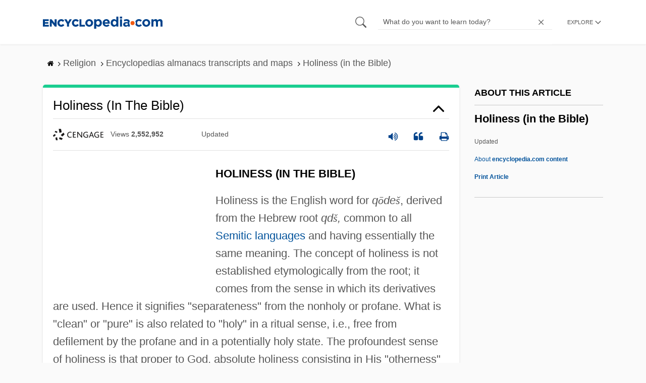

--- FILE ---
content_type: text/html; charset=UTF-8
request_url: https://www.encyclopedia.com/religion/encyclopedias-almanacs-transcripts-and-maps/holiness-bible
body_size: 17402
content:
<!DOCTYPE html><html lang="en" dir="ltr" xmlns:article="http://ogp.me/ns/article#" xmlns:book="http://ogp.me/ns/book#" xmlns:product="http://ogp.me/ns/product#" xmlns:profile="http://ogp.me/ns/profile#" xmlns:video="http://ogp.me/ns/video#" prefix="content: http://purl.org/rss/1.0/modules/content/ dc: http://purl.org/dc/terms/ foaf: http://xmlns.com/foaf/0.1/ og: http://ogp.me/ns# rdfs: http://www.w3.org/2000/01/rdf-schema# schema: http://schema.org/ sioc: http://rdfs.org/sioc/ns# sioct: http://rdfs.org/sioc/types# skos: http://www.w3.org/2004/02/skos/core# xsd: http://www.w3.org/2001/XMLSchema# "><head><meta charset="utf-8" /><meta name="title" content="Holiness (in the Bible) | Encyclopedia.com" /><link rel="canonical" href="https://www.encyclopedia.com/religion/encyclopedias-almanacs-transcripts-and-maps/holiness-bible" /><meta name="description" content="HOLINESS (IN THE BIBLE)
Holiness is the English word for qōdeš, derived from the Hebrew root qdš, common to all" /><meta name="abstract" content="HOLINESS (IN THE BIBLE)
Holiness is the English word for qōdeš, derived from the Hebrew root qdš, common to all" /><meta name="keywords" content="HOLINESS (IN THE BIBLE)
Holiness is the English word for qōdeš, derived from the Hebrew root qdš, common to all" /><meta name="Generator" content="Drupal 8 (https://www.drupal.org)" /><meta name="MobileOptimized" content="width" /><meta name="HandheldFriendly" content="true" /><meta name="viewport" content="width=device-width, initial-scale=1, minimum-scale=1, maximum-scale=1, user-scalable=0" /><link rel="shortcut icon" href="/sites/default/files/favicon.ico" type="image/vnd.microsoft.icon" /><link rel="revision" href="http://www.encyclopedia.com/religion/encyclopedias-almanacs-transcripts-and-maps/holiness-bible" /><title>Holiness (in the Bible) | Encyclopedia.com</title> <script data-no-optimize="1" data-cfasync="false">
(function(w, d) {
w.adthrive = w.adthrive || {};
w.adthrive.cmd = w.
adthrive.cmd || [];
w.adthrive.plugin = 'adthrive-ads-manual';
w.adthrive.host = 'ads.adthrive.com';var s = d.createElement('script');
s.async = true;
s.referrerpolicy='no-referrer-when-downgrade';
s.src = 'https://' + w.adthrive.host + '/sites/5dc336ff22eddf534ab4417c/ads.min.js?referrer=' + w.encodeURIComponent(w.location.href) + '&cb=' + (Math.floor(Math.random() * 100) + 1);
var n = d.getElementsByTagName('script')[0];
n.parentNode.insertBefore(s, n);
})(window, document);
</script> <script type="8e6fdf654b54ed8ceea4b22e-text/javascript">
(function(i,s,o,g,r,a,m){i['GoogleAnalyticsObject']=r;i[r]=i[r]||function(){
(i[r].q=i[r].q||[]).push(arguments)},i[r].l=1*new Date();a=s.createElement(o),
m=s.getElementsByTagName(o)[0];a.async=1;a.src=g;m.parentNode.insertBefore(a,m)
})(window,document,'script','https://www.google-analytics.com/analytics.js','ga');
ga('create', 'UA-64847704-1', 'auto');
ga('send', 'pageview');
</script> <script data-cfasync="false">(function(w,d,s,l,i){w[l]=w[l]||[];w[l].push({'gtm.start':
new Date().getTime(),event:'gtm.js'});var f=d.getElementsByTagName(s)[0],
j=d.createElement(s),dl=l!='dataLayer'?'&l='+l:'';j.async=true;j.src=
'https://www.googletagmanager.com/gtm.js?id='+i+dl;f.parentNode.insertBefore(j,f);
})(window,document,'script','dataLayer','GTM-W4GBLXB');</script><link rel="stylesheet" media="all" href="//cdn.bibblio.org/rcm/4.7/bib-related-content.min.css" /><link rel="stylesheet" media="all" href="/sites/default/files/css/css_9yx4ESJGePceCmnQD-WOclxAhYTuYZc32hfWpr_uEgQ.css" /><link rel="stylesheet" media="all" href="/sites/default/files/css/css_PKoD1c51rXhDWjoL2z3EIsRnpif7i9DxnaRGocb8JzA.css" /><link rel="stylesheet" media="all" href="/sites/default/files/css/css_k9u1IODySqC3j4I1pBBMqRSLt5ZKAL5HHw12USc5C1U.css" /> <!--[if lte IE 8]><script src="/sites/default/files/js/js_VtafjXmRvoUgAzqzYTA3Wrjkx9wcWhjP0G4ZnnqRamA.js"></script><![endif]--><script type="8e6fdf654b54ed8ceea4b22e-text/javascript">
var _reportClientErrors = false;
var nodeType = "article",
rootPath = "node";
var dataLayer = [{
pageType : 'article',
}];
</script></head><body class="path-node page-node-type-article"> <noscript><iframe src="https://www.googletagmanager.com/ns.html?id=GTM-W4GBLXB"
height="0" width="0" style="display:none;visibility:hidden"></iframe></noscript> <a href="#main-content" class="visually-hidden focusable"> Skip to main content </a> <header><div class="container"><div class="row"><div class="col align-items-center d-flex"><div style="visibility: hidden; position: absolute; width: 0; height: 0;"> <svg xmlns="http://www.w3.org/2000/svg"> <symbol id="encyclopedia-logo"> <path fill="#00428b" d="M0 5.36h11.54v3.38h-7.6v2.16h6.88v3.14H3.94v2.27h7.7v3.38H0zM13.66 5.36h3.7l5.9 7.57V5.35h3.94V19.7h-3.48l-6.12-7.86v7.86h-3.94zM36.13 19.98a7.55 7.55 0 01-2.89-.55 7.06 7.06 0 01-2.34-1.55 7.46 7.46 0 01-2.16-5.31v-.05a7.49 7.49 0 012.15-5.3 7.2 7.2 0 012.39-1.58 7.81 7.81 0 013.02-.58 8.66 8.66 0 012 .22 6.87 6.87 0 011.65.62 6.6 6.6 0 011.35.95 7.88 7.88 0 011.08 1.2l-3 2.32a5.16 5.16 0 00-1.34-1.23 3.35 3.35 0 00-1.79-.45 3.18 3.18 0 00-1.38.3 3.31 3.31 0 00-1.07.81 3.8 3.8 0 00-.7 1.2 4.24 4.24 0 00-.26 1.48v.04a4.39 4.39 0 00.25 1.5 3.77 3.77 0 00.71 1.23 3.3 3.3 0 001.08.8 3.18 3.18 0 001.38.3 3.92 3.92 0 001.01-.12 3.1 3.1 0 00.84-.36 4.6 4.6 0 00.72-.55 8.37 8.37 0 00.67-.7l2.99 2.13a10.63 10.63 0 01-1.12 1.29A6.41 6.41 0 0140 19.06a7.18 7.18 0 01-1.72.68 8.59 8.59 0 01-2.15.24zM47.8 14.33l-5.44-8.98h4.53l2.94 5.23 2.97-5.23h4.45l-5.45 8.91v5.43h-4zM64.87 19.98a7.55 7.55 0 01-2.89-.55 7.07 7.07 0 01-2.34-1.55 7.45 7.45 0 01-2.16-5.31v-.05a7.49 7.49 0 012.15-5.3A7.2 7.2 0 0162 5.64a7.81 7.81 0 013.02-.58 8.65 8.65 0 012.01.22 6.87 6.87 0 011.65.61 6.6 6.6 0 011.35.96 7.86 7.86 0 011.08 1.2l-3 2.32a5.17 5.17 0 00-1.34-1.23 3.35 3.35 0 00-1.79-.45 3.17 3.17 0 00-1.38.3 3.3 3.3 0 00-1.07.81 3.78 3.78 0 00-.71 1.2 4.23 4.23 0 00-.26 1.48v.04a4.38 4.38 0 00.26 1.5 3.75 3.75 0 00.7 1.23 3.3 3.3 0 001.08.8 3.18 3.18 0 001.38.3 3.92 3.92 0 001.02-.12 3.1 3.1 0 00.84-.35 4.58 4.58 0 00.71-.56 8.36 8.36 0 00.67-.7l2.99 2.13a10.6 10.6 0 01-1.12 1.29 6.4 6.4 0 01-1.37 1.02 7.18 7.18 0 01-1.72.68 8.58 8.58 0 01-2.14.24zM72.4 5.36h3.97v10.86h6.95v3.47H72.4zM91.72 19.98a7.97 7.97 0 01-3.07-.58 7.56 7.56 0 01-2.44-1.59 7.32 7.32 0 01-1.6-2.36 7.2 7.2 0 01-.6-2.88v-.05a7.31 7.31 0 012.22-5.27 7.72 7.72 0 012.46-1.6 8.38 8.38 0 016.15 0 7.56 7.56 0 012.43 1.59 7.33 7.33 0 011.61 2.35 7.2 7.2 0 01.59 2.9v.03a7.31 7.31 0 01-2.22 5.28 7.72 7.72 0 01-2.46 1.6 7.97 7.97 0 01-3.07.58zm.04-3.58a3.58 3.58 0 001.5-.31 3.45 3.45 0 001.15-.83 3.85 3.85 0 00.74-1.22 4.08 4.08 0 00.26-1.48v-.04a4.07 4.07 0 00-.26-1.47 3.78 3.78 0 00-.76-1.23 3.74 3.74 0 00-1.17-.85 3.72 3.72 0 00-2.98-.01 3.58 3.58 0 00-1.15.83 3.62 3.62 0 00-.74 1.22 4.24 4.24 0 00-.25 1.47v.04a4.1 4.1 0 00.26 1.48 3.87 3.87 0 00.75 1.23 3.6 3.6 0 001.16.85 3.48 3.48 0 001.5.32zM101.58 5.23h4.1v2.09a6.49 6.49 0 011.82-1.69 5 5 0 012.68-.66 6.41 6.41 0 012.45.49 6.06 6.06 0 012.1 1.44 7.21 7.21 0 011.47 2.35 8.61 8.61 0 01.56 3.2v.05a8.61 8.61 0 01-.56 3.2 7.34 7.34 0 01-1.45 2.35 5.95 5.95 0 01-2.09 1.44 6.49 6.49 0 01-2.48.49 5.15 5.15 0 01-2.7-.65 7.22 7.22 0 01-1.8-1.51V24h-4.1zm7.54 11.26a3.3 3.3 0 001.37-.28 3.38 3.38 0 001.11-.81 3.91 3.91 0 00.77-1.26 4.52 4.52 0 00.29-1.64v-.06a4.54 4.54 0 00-.29-1.63 3.9 3.9 0 00-.77-1.27 3.4 3.4 0 00-1.11-.8 3.41 3.41 0 00-2.73 0 3.25 3.25 0 00-1.1.8 4.03 4.03 0 00-.76 1.27 4.54 4.54 0 00-.28 1.63v.06a4.54 4.54 0 00.28 1.63 4.02 4.02 0 00.75 1.27 3.24 3.24 0 001.11.8 3.3 3.3 0 001.36.3zM125.96 20.01a8.24 8.24 0 01-3-.54 6.96 6.96 0 01-2.4-1.53 7.1 7.1 0 01-1.58-2.36 7.83 7.83 0 01-.57-3.03v-.06a8.08 8.08 0 01.53-2.9 7.4 7.4 0 011.47-2.4 6.85 6.85 0 015.15-2.22 7.04 7.04 0 013.12.65 6.36 6.36 0 012.2 1.74 7.22 7.22 0 011.3 2.5 10.34 10.34 0 01.42 2.95l-.02.51-.04.57h-10.06a3.46 3.46 0 001.23 2.12 3.67 3.67 0 002.3.72 4.56 4.56 0 001.84-.35 6.22 6.22 0 001.67-1.13l2.35 2.07a7.27 7.27 0 01-2.48 1.98 7.7 7.7 0 01-3.43.71zm2.64-8.68a3.99 3.99 0 00-.97-2.22 2.69 2.69 0 00-2.07-.85 2.75 2.75 0 00-2.1.83 4.18 4.18 0 00-1.03 2.24zM140.9 19.97a6.42 6.42 0 01-2.45-.48 6.07 6.07 0 01-2.1-1.45 7.2 7.2 0 01-1.47-2.35 8.6 8.6 0 01-.55-3.2v-.05a8.6 8.6 0 01.55-3.2 7.33 7.33 0 011.46-2.34 5.92 5.92 0 012.09-1.44 6.48 6.48 0 012.47-.49 5.14 5.14 0 012.71.65 7.26 7.26 0 011.8 1.5V0h4.1v19.7h-4.1v-2.07a6.5 6.5 0 01-1.83 1.68 5 5 0 01-2.68.66zm1.06-3.48a3.3 3.3 0 001.36-.28 3.25 3.25 0 001.1-.81 4.03 4.03 0 00.76-1.27 4.55 4.55 0 00.29-1.63v-.05a4.54 4.54 0 00-.29-1.64 4.04 4.04 0 00-.75-1.27 3.26 3.26 0 00-1.1-.8 3.41 3.41 0 00-2.73 0 3.39 3.39 0 00-1.12.8 3.92 3.92 0 00-.77 1.26 4.52 4.52 0 00-.28 1.65v.05a4.55 4.55 0 00.28 1.63 3.89 3.89 0 00.77 1.27 3.38 3.38 0 001.12.81 3.3 3.3 0 001.36.28zM152.58 0h4.31v3.65h-4.3zm.11 5.23h4.1v14.46h-4.1zM204.8 20.01a8.19 8.19 0 01-3.1-.58 7.58 7.58 0 01-2.47-1.59 7.4 7.4 0 01-1.64-2.37 7.25 7.25 0 01-.59-2.92v-.06a7.25 7.25 0 01.6-2.92 7.46 7.46 0 011.64-2.39 7.8 7.8 0 012.48-1.62 8.09 8.09 0 013.13-.59 8.17 8.17 0 013.1.58 7.57 7.57 0 012.46 1.6 7.4 7.4 0 011.64 2.36 7.24 7.24 0 01.59 2.93v.05a7.25 7.25 0 01-.6 2.93 7.45 7.45 0 01-1.64 2.38 7.8 7.8 0 01-2.48 1.62 8.08 8.08 0 01-3.13.6zm.05-3.54a3.79 3.79 0 001.57-.3 3.46 3.46 0 001.17-.85 3.74 3.74 0 00.74-1.25 4.46 4.46 0 00.26-1.52v-.06a4.26 4.26 0 00-.27-1.52 3.82 3.82 0 00-2-2.13 3.61 3.61 0 00-1.53-.33 3.8 3.8 0 00-1.57.31 3.47 3.47 0 00-1.17.85 3.73 3.73 0 00-.74 1.25 4.47 4.47 0 00-.26 1.52v.05a4.27 4.27 0 00.27 1.52 3.86 3.86 0 001.98 2.14 3.59 3.59 0 001.55.32zM214.94 5.23h4.1v2.05a8.81 8.81 0 01.77-.87 5.32 5.32 0 01.93-.74 4.62 4.62 0 011.15-.51 4.98 4.98 0 011.41-.19 4.91 4.91 0 012.47.6 4.01 4.01 0 011.6 1.69 6.6 6.6 0 012.1-1.71 5.84 5.84 0 012.65-.58 4.74 4.74 0 013.59 1.35 5.51 5.51 0 011.3 3.96v9.41h-4.1v-8.06a3.36 3.36 0 00-.63-2.2 2.2 2.2 0 00-1.78-.74 2.31 2.31 0 00-1.82.74 3.21 3.21 0 00-.67 2.2v8.07h-4.1v-8.07a3.35 3.35 0 00-.62-2.2 2.2 2.2 0 00-1.78-.74 2.32 2.32 0 00-1.82.74 3.21 3.21 0 00-.66 2.2v8.07h-4.1zM171.12 12.8a6.45 6.45 0 011.05-3.53l-.16-.6a4.86 4.86 0 00-1.2-1.97 5.17 5.17 0 00-1.98-1.2 8.89 8.89 0 00-2.9-.42 13.07 13.07 0 00-3.13.32 16.1 16.1 0 00-2.48.84l1.03 3.12a13.94 13.94 0 011.9-.58 9.67 9.67 0 012.09-.2 3.46 3.46 0 012.32.68 2.47 2.47 0 01.78 1.97v.25a11.96 11.96 0 00-1.6-.43 10.06 10.06 0 00-1.92-.16 9.12 9.12 0 00-2.35.28 5.37 5.37 0 00-1.83.85 3.93 3.93 0 00-1.2 1.43 4.55 4.55 0 00-.43 2.05v.05a4.39 4.39 0 00.39 1.9 4.07 4.07 0 001.06 1.39 4.51 4.51 0 001.57.85 6.4 6.4 0 001.93.28 5.91 5.91 0 002.56-.5 5.68 5.68 0 001.8-1.34l-.02 1.57h3.97v-3.06a6.45 6.45 0 01-1.25-3.84zm-2.62 1.8a2.24 2.24 0 01-.87 1.83 3.6 3.6 0 01-2.32.7 2.63 2.63 0 01-1.6-.46 1.51 1.51 0 01-.63-1.29v-.05a1.68 1.68 0 01.75-1.49 3.63 3.63 0 012.07-.5 6.4 6.4 0 011.4.14 6.29 6.29 0 011.2.4zM193.66 14.94a7.57 7.57 0 01-1.53 1.11 3.7 3.7 0 01-1.79.42 3.58 3.58 0 01-1.5-.3 3.5 3.5 0 01-1.17-.85 3.7 3.7 0 01-.74-1.27 4.65 4.65 0 01-.26-1.56v-.05a4.45 4.45 0 01.26-1.52 3.84 3.84 0 01.73-1.25 3.5 3.5 0 011.1-.85 3.19 3.19 0 011.42-.3 3.63 3.63 0 011.85.42 6.72 6.72 0 011.44 1.16l2.5-2.7a7.65 7.65 0 00-2.36-1.78 7.83 7.83 0 00-3.4-.65 7.73 7.73 0 00-3.07.6 7.3 7.3 0 00-2.39 1.61 7.47 7.47 0 00-1.54 2.35 6.45 6.45 0 01.14 6.27 7.3 7.3 0 001.4 2.01 7.4 7.4 0 002.4 1.6 7.58 7.58 0 003 .6 7.24 7.24 0 003.5-.75 9.22 9.22 0 002.4-1.9z" class="a"/> <path fill="#f05b13" d="M181.62 12.8a4.01 4.01 0 11-4.01-4.01 4.01 4.01 0 014.01 4z"/> </symbol> </svg></div><div id="logo"> <a id="imagelink" href="/" title="Home" rel="home" class="site-branding__logo"> <svg width="237" height="24"><use xmlns:xlink="http://www.w3.org/1999/xlink" xlink:href="#encyclopedia-logo"></use></svg> </a></div></div><div class="col hdr-r justify-content-end d-flex align-items-center"><div id="search-form"><form action="https://www.encyclopedia.com/gsearch" method="get"><div class="js-form-item form-item js-form-type-search form-item-keys js-form-item-keys form-no-label"> <span class="field-preffix"> <input class="button js-form-submit form-submit" data-drupal-selector="edit-submit" type="submit" id="edit-submit" value="" /> </span> <input title="Enter the terms you wish to search for." class="searchbox form-search form-input" placeholder="What do you want to learn today?" data-drupal-selector="edit-keys" type="search" id="edit-keys" name="q" value="" size="15" maxlength="128" /> <span class="field-suffix"> <i class="fa ency-close"></i> </span></div><div data-drupal-selector="edit-actions" class="form-actions js-form-wrapper form-wrapper" id="edit-actions" > <input class="button js-form-submit form-submit" data-drupal-selector="edit-submit" type="submit" id="edit-submit" value="Search"></div></form></div> <span class="mobile-search-icon"><i class="fa ency-search"></i></span><div class="hdr-categories-container"><a id="rcLink" class="rc-link" onclick="if (!window.__cfRLUnblockHandlers) return false; toggleFlyout()" data-cf-modified-8e6fdf654b54ed8ceea4b22e-=""><span class="text" id="block-trustme-main-menu-menu">EXPLORE</span><i class="fa ency-down"></i></a><div class="rc-flyout" id="rcFlyout"><i onclick="if (!window.__cfRLUnblockHandlers) return false; closeOverlays();" class="fa fa-close" data-cf-modified-8e6fdf654b54ed8ceea4b22e-=""></i><div class="categories"> <span class="title">EXPLORE</span><ul block="block-trustme-main-menu"><li> <a href="/earth-and-environment" data-drupal-link-system-path="taxonomy/term/66206">Earth and Environment</a></li><li> <a href="/history" data-drupal-link-system-path="taxonomy/term/66213">History</a></li><li> <a href="/literature-and-arts" data-drupal-link-system-path="taxonomy/term/66208">Literature and the Arts</a></li><li> <a href="/medicine" data-drupal-link-system-path="taxonomy/term/66205">Medicine</a></li><li> <a href="/people" data-drupal-link-system-path="taxonomy/term/66211">People</a></li><li> <a href="/philosophy-and-religion" data-drupal-link-system-path="taxonomy/term/66209">Philosophy and Religion</a></li><li> <a href="/places" data-drupal-link-system-path="taxonomy/term/66214">Places</a></li><li> <a href="/plants-and-animals" data-drupal-link-system-path="taxonomy/term/66210">Plants and Animals</a></li><li> <a href="/science-and-technology" data-drupal-link-system-path="taxonomy/term/66204">Science and Technology</a></li><li> <a href="/social-sciences-and-law" data-drupal-link-system-path="taxonomy/term/66207">Social Sciences and the Law</a></li><li> <a href="/sports-and-everyday-life" data-drupal-link-system-path="taxonomy/term/66212">Sports and Everyday Life</a></li><li> <a href="/references" data-drupal-link-system-path="references">Additional References</a></li><li> <a href="https://www.encyclopedia.com/articles/">Articles</a></li><li> <a href="/daily/" title="Daily History">Daily</a></li></ul></div></div></div></div></div></div> </header><div class="print-logo"><div><div id="block-trustme-printlogo"><div><p><img alt="Encyclopedia.com -- Online dictionary and encyclopedia of facts, information, and biographies" src="/themes/custom/trustme/images/header-logo.jpg" /></p></div></div></div></div><div id="wrapper"> <a id="main-content" tabindex="-1"></a><div class="dialog-off-canvas-main-canvas" data-off-canvas-main-canvas> <main role="main"><div class="container" id="topic_wrap"><div class="row"><div><div id="block-trustme-breadcrumbs"><div id="expapand_breadcrumb_expanded"><ul class="breadcrumb"><li> <a href="/"> <svg xmlns="http://www.w3.org/2000/svg" width="14" height="14" viewBox="0 300 1792 1792"><path d="M1472 992v480q0 26-19 45t-45 19h-384v-384h-256v384h-384q-26 0-45-19t-19-45v-480q0-1 .5-3t.5-3l575-474 575 474q1 2 1 6zm223-69l-62 74q-8 9-21 11h-3q-13 0-21-7l-692-577-692 577q-12 8-24 7-13-2-21-11l-62-74q-8-10-7-23.5t11-21.5l719-599q32-26 76-26t76 26l244 204v-195q0-14 9-23t23-9h192q14 0 23 9t9 23v408l219 182q10 8 11 21.5t-7 23.5z"/></svg> </a> <svg xmlns="http://www.w3.org/2000/svg" width="15" height="15" viewBox="0 0 1792 1792"><path d="M1171 960q0 13-10 23l-466 466q-10 10-23 10t-23-10l-50-50q-10-10-10-23t10-23l393-393-393-393q-10-10-10-23t10-23l50-50q10-10 23-10t23 10l466 466q10 10 10 23z"/></svg></li><li> <span>Religion</span> <svg xmlns="http://www.w3.org/2000/svg" width="15" height="15" viewBox="0 0 1792 1792"><path d="M1171 960q0 13-10 23l-466 466q-10 10-23 10t-23-10l-50-50q-10-10-10-23t10-23l393-393-393-393q-10-10-10-23t10-23l50-50q10-10 23-10t23 10l466 466q10 10 10 23z"/></svg></li><li> <span>Encyclopedias almanacs transcripts and maps</span> <svg xmlns="http://www.w3.org/2000/svg" width="15" height="15" viewBox="0 0 1792 1792"><path d="M1171 960q0 13-10 23l-466 466q-10 10-23 10t-23-10l-50-50q-10-10-10-23t10-23l393-393-393-393q-10-10-10-23t10-23l50-50q10-10 23-10t23 10l466 466q10 10 10 23z"/></svg></li><li> <span>Holiness (in the Bible)</span></ul></div></div></div></div><div class="row"><div><div data-drupal-messages-fallback class="hidden"></div></div></div><div class="row"><div class="col-md-9"><div id="block-trustme-content"></div><div class="views-element-container" id="block-trustme-views-block-article-article-detail-block"><div block="block-trustme-views-block-article-article-detail-block"><div class="js-view-dom-id-10da427d54623214ff1936bc6a2656079970ee7de4b28543ad9cea90ba857efb"><div class="articleWrapper"><h1 class="doctitle" data-toggle="collapse" data-target="#collapseExample0" aria-expanded="false" aria-controls="multiCollapseExample0"
> Holiness (in the Bible)</h1><div class="divpagetoolscontrol"><div class="logo-copy"><div class="ency-provider ency-logo-gale"> <span class="hidden">gale</span></div> <span class="ency-views">views <strong class="topic_views"></strong></span> <span>updated <strong class="topic_updated"></strong></span></div><div class="icons-topics"><div class="speak-title" data-toggle="tooltip" data-placement="bottom" title='Listen title' > <i> <svg xmlns="http://www.w3.org/2000/svg" width="20" height="20" viewBox="0 0 1792 1792"><path fill="#00428b" d="M832 352v1088q0 26-19 45t-45 19-45-19l-333-333h-262q-26 0-45-19t-19-45v-384q0-26 19-45t45-19h262l333-333q19-19 45-19t45 19 19 45zm384 544q0 76-42.5 141.5t-112.5 93.5q-10 5-25 5-26 0-45-18.5t-19-45.5q0-21 12-35.5t29-25 34-23 29-36 12-56.5-12-56.5-29-36-34-23-29-25-12-35.5q0-27 19-45.5t45-18.5q15 0 25 5 70 27 112.5 93t42.5 142zm256 0q0 153-85 282.5t-225 188.5q-13 5-25 5-27 0-46-19t-19-45q0-39 39-59 56-29 76-44 74-54 115.5-135.5t41.5-173.5-41.5-173.5-115.5-135.5q-20-15-76-44-39-20-39-59 0-26 19-45t45-19q13 0 26 5 140 59 225 188.5t85 282.5zm256 0q0 230-127 422.5t-338 283.5q-13 5-26 5-26 0-45-19t-19-45q0-36 39-59 7-4 22.5-10.5t22.5-10.5q46-25 82-51 123-91 192-227t69-289-69-289-192-227q-36-26-82-51-7-4-22.5-10.5t-22.5-10.5q-39-23-39-59 0-26 19-45t45-19q13 0 26 5 211 91 338 283.5t127 422.5z"/></svg> </i></div> <a class="pagetools_showCitation" data-toggle="tooltip" data-placement="bottom" title='Cite this article' > <i data-toggle="modal" data-target="#citationModal0"> <svg xmlns="http://www.w3.org/2000/svg" width="20" height="20" viewBox="0 0 1792 1792"><path fill="#00428b" d="M832 960v384q0 80-56 136t-136 56h-384q-80 0-136-56t-56-136v-704q0-104 40.5-198.5t109.5-163.5 163.5-109.5 198.5-40.5h64q26 0 45 19t19 45v128q0 26-19 45t-45 19h-64q-106 0-181 75t-75 181v32q0 40 28 68t68 28h224q80 0 136 56t56 136zm896 0v384q0 80-56 136t-136 56h-384q-80 0-136-56t-56-136v-704q0-104 40.5-198.5t109.5-163.5 163.5-109.5 198.5-40.5h64q26 0 45 19t19 45v128q0 26-19 45t-45 19h-64q-106 0-181 75t-75 181v32q0 40 28 68t68 28h224q80 0 136 56t56 136z"/></svg> </i> </a> <a rel="nofollow" class="pagetools_hlPrint" data-toggle="tooltip" data-placement="bottom" title='Print this article' > <i> <svg xmlns="http://www.w3.org/2000/svg" width="20" height="20" viewBox="0 0 1792 1792"><path fill="#00428b" d="M448 1536h896v-256h-896v256zm0-640h896v-384h-160q-40 0-68-28t-28-68v-160h-640v640zm1152 64q0-26-19-45t-45-19-45 19-19 45 19 45 45 19 45-19 19-45zm128 0v416q0 13-9.5 22.5t-22.5 9.5h-224v160q0 40-28 68t-68 28h-960q-40 0-68-28t-28-68v-160h-224q-13 0-22.5-9.5t-9.5-22.5v-416q0-79 56.5-135.5t135.5-56.5h64v-544q0-40 28-68t68-28h672q40 0 88 20t76 48l152 152q28 28 48 76t20 88v256h64q79 0 135.5 56.5t56.5 135.5z"/></svg> </i> </a></div></div><div class="doccontentwrapper collapse show" id="collapseExample0"><div class="article-content-ad"></div><h1>HOLINESS (IN THE BIBLE)</h1><p>Holiness is the English word for <i>q<span style="font-family:Lucida Sans Unicode;"><span style="font-family:Lucida Sans Unicode;">&#x14D;</span></span>de<span style="font-family:Lucida Sans Unicode;"><span style="font-family:Lucida Sans Unicode;">&#x161;</span></span></i>, derived from the Hebrew root <i>qd<span style="font-family:Lucida Sans Unicode;"><span style="font-family:Lucida Sans Unicode;">&#x161;</span></span>,</i> common to all <a class="interlinked" href="/literature-and-arts/language-linguistics-and-literary-terms/language-and-linguistics/semitic">Semitic languages</a> and having essentially the same meaning. The concept of holiness is not established etymologically from the root; it comes from the sense in which its derivatives are used. Hence it signifies "separateness" from the nonholy or profane. What is "clean" or "pure" is also related to "holy" in a ritual sense, i.e., free from defilement by the profane and in a potentially holy state. The profoundest sense of holiness is that proper to God, absolute holiness consisting in His "otherness" or His uncreated transcendence and majesty, a meaning related to His glory. Dependent on this is holiness in the cultic and moral senses. In the cultic sense, it is a quality of an object that is withdrawn from the profane and consecrated to God; in the moral sense, it can be ascribed, to God, to angels, or to men.</p><p><b>Holiness in the <a class="interlinked" href="/philosophy-and-religion/bible/old-testament/old-testament">Old Testament</a></b> Unlike those religions that attach the term "holy" to cultic objects and seldom to the diety, the OT authors often use it of God.</p><p><i>Sanctity of God.</i> "Holy" in an absolute sense is used exclusively of God's "otherness" or uncreated and inaccessible majesty in relation to which all else is unholy: "Who shall be able to stand before the Lord, this holy God?" (1 Sm 6.20). The canticles of Moses and of Anna depict God's holiness as something unattainable and beyond all creatures: "Who is like to you among the gods, O Lord? Who is like to you, magnificent in holiness? O terrible in renown, worker of wonders" (Ex 15.11); "There is none holy as the Lord is; for there is no other besides thee, and there is none strong like our God" (1 Sm 2.2; see also Is 6.3). God's name is holy, as He Himself is holy: "Let them praise your great and awesome name; holy is he" [Ps 98 (99).3; see also Lv 11.44; 19.2;20.26; Is 40.25; etc.]. In comparison to Him none is holy, neither angels nor men: "If in his holy ones God places no confidence, and if the heavens are not clean in his sight, how much less so is the abominable, the corrupt: man, who drinks in iniquity like water!" (Jb 15.15<span style="font-family:Lucida Sans Unicode;"><span style="font-family:Lucida Sans Unicode;">&#x2013;</span></span>16). God's holiness can be considered as His infinite omnipotence manifesting itself exteriorly in glory: "Deliver us by your wonders, and bring glory to your name, O Lord" (Dn 3.43).</p><p>The moral aspect of God's holiness, which He allows man to share, is totally opposed to man's sinfulness. This aspect did not evolve only with the Prophets, even though they strongly stressed it. It preceded them and was applied to God in Gn 6.3, 5<span style="font-family:Lucida Sans Unicode;"><span style="font-family:Lucida Sans Unicode;">&#x2013;</span></span>7, as well as in the story of Sodom and Gomorra (Gn 18.16<span style="font-family:Lucida Sans Unicode;"><span style="font-family:Lucida Sans Unicode;">&#x2013;</span></span>19.29), which was later used by the Prophets (Is 1.9; Jer 49.18; Am 4.11). In His appearance to Moses, God revealed His holiness as opposed to Moses' sinfulness (Ex 3.5<span style="font-family:Lucida Sans Unicode;"><span style="font-family:Lucida Sans Unicode;">&#x2013;</span></span>6); when He made His covenant, He demanded holiness of His "kingdom of priests, a holy nation" (Ex 19.3<span style="font-family:Lucida Sans Unicode;"><span style="font-family:Lucida Sans Unicode;">&#x2013;</span></span>7). The Prophets stressed both the moral aspect of God's holiness, and His holiness in the absolute sense. God's holiness demands that man be free from sin and share in God's justice (Is6.3<span style="font-family:Lucida Sans Unicode;"><span style="font-family:Lucida Sans Unicode;">&#x2013;</span></span>7). His holiness is the very reason for the people's holiness (Lv 19.2). God by His holiness is above sin in spite of the infidelities and sins of His own people (Am2.7). Because of His sanctity Yahweh abhors sin: "For you, O God, delight not in wickedness; <span style="font-family:Lucida Sans Unicode;"><span style="font-family:Lucida Sans Unicode;">&#x2026;</span></span> You hate evildoers" (Ps 5.5). The justice of the Holy One of Israel is coupled with redemptive mercy and love: "Fear not, O worm Jacob, O maggot Israel; I will help you, says the Lord; your redeemer is the Holy One of Israel" (Is 41.14;43.3, 14; Hos 11.9).</p><p><i>Holiness of Men.</i> Man's holiness finds its reason and norm in that of God: "Be holy, for I, the Lord, your God, am holy" (Lv 19.2; cf. 11.44; 20.26). Yahweh demands holiness of His people, since they are bound to Him by the Covenant. They are to live according to His word, avoiding any contact with pagan idols (Is 52.1). Israel must be holy because Yahweh has made them "a people peculiarly his own"(Dt 7.6).</p><p>To safeguard and develop moral holiness, cultic holiness was prescribed. It was the duty of the priest to foster external and material holiness; he was to distinguish the sacred from the profane (Lv 10.10). The priests especially had to be holy. Whoever and whatever was consecrated to God was separate and holy: the nazirites by their vows (Nm 6.1<span style="font-family:Lucida Sans Unicode;"><span style="font-family:Lucida Sans Unicode;">&#x2013;</span></span>21); places, like the heavens, God's abode; the Meeting Tent (Ex 28.43), especially the Holy of Holies (Ex 26.33); certain times, such as the Sabbath (Gn 2.3) and feasts (Ex 12.16; Lv 23.4; etc.).</p><p><b>Holiness in the <a class="interlinked" href="/philosophy-and-religion/bible/new-testament/new-testament">New Testament</a>.</b> In the NT the ritual or cultic aspect of holiness disappears; what is left is type and figure (Heb 8.5). The emphasis is on the personal, moral aspect of holiness; material objects still have their role, especially in the Sacraments, but on a spiritual level. The NT does use, however, the doctrine and vocabulary of the OT. God is the Holy Father (Jn 17.11); His Name (Lk 1.49), His Law (Rom 7.12), and His Covenant (Lk1.73) are holy. Holy too are His angels (Mk 8.38), His Prophets (Lk 1.70; Mk 6.20); holy is His new temple, the people of God, and the New Jerusalem (1 Cor 3.17; Rv 21.2). His elect are to be holy (1 Pt 1.15<span style="font-family:Lucida Sans Unicode;"><span style="font-family:Lucida Sans Unicode;">&#x2013;</span></span>16). The holiness of His Name ought to be manifested in the coming of His Kingdom (Mt 6.9). Pentecost and the manifestation of the "Holy" Spirit brings the specifical holiness of the NT.</p><p><i>Holiness of Christ.</i> Christ's holiness is based on His divine sonship and the presence of the Spirit of God in Him; He is conceived by the <a class="interlinked" href="/philosophy-and-religion/christianity/christianity-general/holy-spirit">Holy Spirit</a> and will be called the Holy One, the Son of God (Lk 1.35; Mt 1.18). At His Baptism the beloved Son is anointed by the <a class="interlinked" href="/philosophy-and-religion/christianity/christianity-general/holy-spirit">Holy Spirit</a> (Acts 10.38; Lk 3.22). Jesus drives out unholy or unclean spirits from men while they proclaim Him "the Holy One of God" (Lk 5.33<span style="font-family:Lucida Sans Unicode;"><span style="font-family:Lucida Sans Unicode;">&#x2013;</span></span>35); Christ manifests Himself through His works, miracles, and signs of His holiness.</p><p>As the "holy servant" of God (Acts 4.27, 30), who suffered death even though He was the author of life, He is uniquely consecrated and holy. For this reason God has exalted Him (Phil 2.9); "in keeping with the holiness of his spirit," by His Resurrection, He is revealed as God's Son (Rom 1.4). He is not of this world (Jn 17.11). Seated at the right hand of the Father, He is the Holy One, like Yahweh (Rv 3.7). The holiness of Christ is then far beyond that of the holy persons of the OT, and the same as that of His Father. Its manifest effects are the same<span style="font-family:Lucida Sans Unicode;"><span style="font-family:Lucida Sans Unicode;">&#x2014;</span></span> spiritual power and miraculous events. He loves His own and communicates to them the glory He received from the Father by sacrificing Himself for them: "They are not of the world, even as I am not of the world. Sanctify them in the truth<span style="font-family:Lucida Sans Unicode;"><span style="font-family:Lucida Sans Unicode;">&#x2026;</span></span>. And for them I sanctify myself, that they also may be sanctified in truth <span style="font-family:Lucida Sans Unicode;"><span style="font-family:Lucida Sans Unicode;">&#x2026;</span></span> Father, I will that where I am they also whom thou hast given me may be with me; in order that they may behold my glory, which thou hast given me, because thou hast loved me before the creation of the world" (Jn 17.16<span style="font-family:Lucida Sans Unicode;"><span style="font-family:Lucida Sans Unicode;">&#x2013;</span></span>19, 24).</p><p><i>The Holy Spirit.</i> The term "holy" is used of God primarily because it is His specific function to make the Christian "holy" as He made Christ holy in His conception and His baptism. As the unique possession of the Christian community (Acts 2.4; 4.31), He sanctifies the faithful (Rom 15.16; 2 Thes 2.13); He makes them one in His Spirit's holiness and unity (Eph 3.16; 4.3<span style="font-family:Lucida Sans Unicode;"><span style="font-family:Lucida Sans Unicode;">&#x2013;</span></span>4). His presence is permanent, making Christians "temples of the Holy Spirit," "temples of God" (1 Cor 6.11, 19<span style="font-family:Lucida Sans Unicode;"><span style="font-family:Lucida Sans Unicode;">&#x2013;</span></span>20;3.16<span style="font-family:Lucida Sans Unicode;"><span style="font-family:Lucida Sans Unicode;">&#x2013;</span></span>17); "For whoever are led by the Spirit of God, they are the sons of God" (Rom 8.14); "And because you are sons, God has sent the Spirit of His Son into our hearts, crying <span style="font-family:Lucida Sans Unicode;"><span style="font-family:Lucida Sans Unicode;">&#x2018;</span></span>Abba, Father"' (Gal 4.7).</p><p><i>Holiness of Christians.</i> Christians are the new people of God, the worshipping community of the new covenant, the new creation, newly born of water and the Holy Spirit, with a new heart, no longer encumbered with detailed external ritual but worshipping in spirit and truth. They are a "chosen race, a royal priesthood, a holy nation, a purchased people" (1 Pt 2.9). No longer limited by nationality, the holy people are united through the ministry of Christ (Rom 15.7<span style="font-family:Lucida Sans Unicode;"><span style="font-family:Lucida Sans Unicode;">&#x2013;</span></span>12), sanctified in Him (1 Cor 1.2), and in fact, "saints" by vocation (1 Rom 1.7; 15.25). To be holy means to be separated from the world of sin, darkness, and the devil by faith in the Lord Jesus (Acts 26.18), to be "God's chosen ones, holy and beloved" (Col 3.12), and to inherit the riches of His glory (Eph1.18).</p><p>Upon reception into the new community, personal holiness comes with the forgiveness of sins (1 Cor 6.11) and reconciliation with the Holy One (Rom 5.5<span style="font-family:Lucida Sans Unicode;"><span style="font-family:Lucida Sans Unicode;">&#x2013;</span></span>11; 2 Cor5.18) by means of faith (Rom 3.21<span style="font-family:Lucida Sans Unicode;"><span style="font-family:Lucida Sans Unicode;">&#x2013;</span></span>31) and Baptism (Eph5.25<span style="font-family:Lucida Sans Unicode;"><span style="font-family:Lucida Sans Unicode;">&#x2013;</span></span>27). Thus the Christian partakes of Christ's own holy life, His Passion, Death, and Resurrection: "Do you not know that all who have been baptized into Christ Jesus, have been baptized into his death? <span style="font-family:Lucida Sans Unicode;"><span style="font-family:Lucida Sans Unicode;">&#x2026;</span></span> just as Christ has risen from the dead through the glory of the Father, so we also may walk in newness of life" (Rom6.3<span style="font-family:Lucida Sans Unicode;"><span style="font-family:Lucida Sans Unicode;">&#x2013;</span></span>4). It follows that the Christian must die to sin and live to God in Christ Jesus (Rom 6.11).</p><p>Through the Holy Spirit, who is given, the Christian participates in true divine holiness. As a member of the "holy people" and the royal priesthood, a membership making him a temple of God and the Holy Spirit, he renders God true cult in offering himself with Christ a "holy sacrifice": "I exhort you <span style="font-family:Lucida Sans Unicode;"><span style="font-family:Lucida Sans Unicode;">&#x2026;</span></span> to present your bodies as a sacrifice, living, holy, pleasing to God<span style="font-family:Lucida Sans Unicode;"><span style="font-family:Lucida Sans Unicode;">&#x2014;</span></span>your spiritual service" (Rom 12.1; cf. 15.16; Phil 2.17).</p><p>The NT, with its special emphasis on personal purity, has a more spiritual and moral character than OT holiness. In the sermon on the Mount Jesus proclaims: "Blessed are the clean of heart, for they shall see God" (Mt 5.8). A pure heart is demanded of Christians (1 Tm1.5; 2 Tm 2.4). Sanctification is the purification in which Christian life consists: "Having therefore these promises, beloved, let us cleanse ourselves from all defilement of the flesh and of the spirit, perfecting holiness in the fear of God" (2 Cor 7.1).</p><p>The vocabulary of holiness indicates the religious quality of the NT concept: <span style="font-family:Lucida Sans Unicode;"><span style="font-family:Lucida Sans Unicode;">&#x1F00;</span></span><span style="font-family:Lucida Sans Unicode;"><span style="font-family:Lucida Sans Unicode;">&#x3B3;</span></span><span style="font-family:Lucida Sans Unicode;"><span style="font-family:Lucida Sans Unicode;">&#x3B9;</span></span><span style="font-family:Lucida Sans Unicode;"><span style="font-family:Lucida Sans Unicode;">&#x3B1;</span></span><span style="font-family:Lucida Sans Unicode;"><span style="font-family:Lucida Sans Unicode;">&#x3C3;</span></span><span style="font-family:Lucida Sans Unicode;"><span style="font-family:Lucida Sans Unicode;">&#x3BC;</span></span><span style="font-family:Lucida Sans Unicode;"><span style="font-family:Lucida Sans Unicode;">&#x3CC;</span></span><span style="font-family:Lucida Sans Unicode;"><span style="font-family:Lucida Sans Unicode;">&#x3C2;</span></span>; is not only the process of becoming holy, but also the state of being holy (Rom 6.19, 22; 1 Thes 4.7; Heb 12.14); <span style="font-family:Lucida Sans Unicode;"><span style="font-family:Lucida Sans Unicode;">&#x1F00;</span></span><span style="font-family:Lucida Sans Unicode;"><span style="font-family:Lucida Sans Unicode;">&#x3B3;</span></span><span style="font-family:Lucida Sans Unicode;"><span style="font-family:Lucida Sans Unicode;">&#x3B9;</span></span><span style="font-family:Lucida Sans Unicode;"><span style="font-family:Lucida Sans Unicode;">&#x3CC;</span></span><span style="font-family:Lucida Sans Unicode;"><span style="font-family:Lucida Sans Unicode;">&#x3C4;</span></span><span style="font-family:Lucida Sans Unicode;"><span style="font-family:Lucida Sans Unicode;">&#x3B7;</span></span><span style="font-family:Lucida Sans Unicode;"><span style="font-family:Lucida Sans Unicode;">&#x3C2;</span></span> is the state of holiness proper to God that man shares by moral purity [2 Cor 1.12 (variant reading); Heb 12.10]; <span style="font-family:Lucida Sans Unicode;"><span style="font-family:Lucida Sans Unicode;">&#x1F00;</span></span><span style="font-family:Lucida Sans Unicode;"><span style="font-family:Lucida Sans Unicode;">&#x3B3;</span></span><span style="font-family:Lucida Sans Unicode;"><span style="font-family:Lucida Sans Unicode;">&#x3B9;</span></span><span style="font-family:Lucida Sans Unicode;"><span style="font-family:Lucida Sans Unicode;">&#x3C9;</span></span><span style="font-family:Lucida Sans Unicode;"><span style="font-family:Lucida Sans Unicode;">&#x3C3;</span></span><span style="font-family:Lucida Sans Unicode;"><span style="font-family:Lucida Sans Unicode;">&#x3CD;</span></span><span style="font-family:Lucida Sans Unicode;"><span style="font-family:Lucida Sans Unicode;">&#x3BD;</span></span><span style="font-family:Lucida Sans Unicode;"><span style="font-family:Lucida Sans Unicode;">&#x3B7;</span></span> is rather the dynamic quality of holiness than a mere state (proper to <a class="interlinked" href="/places/united-states-and-canada/us-political-geography/st-paul">St. Paul</a>: Rom 1.4; 2 Cor 7.1; 1 Thes 3.13).</p><p><b>Bibliography:</b> <i>Encyclopedic Dictionary of the Bible,</i> tr. and adap. by l. hartman (<a class="interlinked" href="/places/united-states-and-canada/us-political-geography/new-york">New York</a> 1963) 1012<span style="font-family:Lucida Sans Unicode;"><span style="font-family:Lucida Sans Unicode;">&#x2013;</span></span>18. j. muilenburg, <i>The Interpreters' Dictionary of the Bible,</i> ed. g. a. buttrick (Nashville, Tenn. 1962) 2:616<span style="font-family:Lucida Sans Unicode;"><span style="font-family:Lucida Sans Unicode;">&#x2013;</span></span>625. j. hastings and j. a. selbia, eds. <i>Dictionary of the Bible</i> (<a class="interlinked" href="/places/united-states-and-canada/us-political-geography/new-york">New York</a> 1963) 387<span style="font-family:Lucida Sans Unicode;"><span style="font-family:Lucida Sans Unicode;">&#x2013;</span></span>388. x. l<span style="font-family:Lucida Sans Unicode;"><span style="font-family:Lucida Sans Unicode;">&#xC9;</span></span>ondufour et al., <i>Vocabulaire de th<span style="font-family:Lucida Sans Unicode;"><span style="font-family:Lucida Sans Unicode;">&#xE9;</span></span>ologie biblique</i> (Paris 1962) 981<span style="font-family:Lucida Sans Unicode;"><span style="font-family:Lucida Sans Unicode;">&#x2013;</span></span>987.</p><p>[j. lachowski]</p></div><div class="bylinecontainer"> <span>New Catholic Encyclopedia</span> <span></span></div><div class="modal fade" id="citationModal0" tabindex="-1" role="dialog" aria-hidden="true"><div class="modal-dialog modal-lg modal-dialog-scrollable"><div class="modal-content"><div class="modal-header"> <button type="button" class="close" data-dismiss="modal" aria-label="Close"><span aria-hidden="true">&times;</span></button></div><div class="modal-body citation-container"><div class="TopicCitationDiv"><div class="TabbedPanels"><p class="citationprefix"> <a name="citationanchor"></a> <span class="citethis">Cite this article </span> <br> <span class="selectcitationtext">Pick a style below, and copy the text for your bibliography.</span></p><div role="tabpanel" class="TabbedPanels"><ul class="nav nav-tabs" role="tablist"><li role="presentation"> <a href="#mlaTab0" class="active" aria-controls="malTab" role="tab" data-toggle="tab">MLA</a></li><li role="presentation"> <a href="#chicagoTab0" aria-controls="chicagoTab" role="tab" data-toggle="tab">Chicago</a></li><li role="presentation"> <a href="#apaTab0" aria-controls="apaTab" role="tab" data-toggle="tab">APA</a></li></ul><div class="tab-content"><div role="tabpanel" class="tab-pane active" id="mlaTab0"><p class="cittext"> "<a href="/religion/encyclopedias-almanacs-transcripts-and-maps/holiness-bible
">Holiness (in the Bible)
.</a>" <u>New Catholic Encyclopedia</u>. . <i>Encyclopedia.com.</i> 6 Jan. 2026 <span>&lt;</span><a href="https://www.encyclopedia.com">https://www.encyclopedia.com</a><span>&gt;</span>.</p></div><div role="tabpanel" class="tab-pane" id="chicagoTab0"><p class="cittext"> "Holiness (in the Bible)
." <u>New Catholic Encyclopedia</u>. . <i>Encyclopedia.com.</i> (January 6, 2026). <a href="/religion/encyclopedias-almanacs-transcripts-and-maps/holiness-bible
">https://www.encyclopedia.com/religion/encyclopedias-almanacs-transcripts-and-maps/holiness-bible</a></p></div><div role="tabpanel" class="tab-pane" id="apaTab0"><p class="cittext"> "Holiness (in the Bible)
." <u>New Catholic Encyclopedia</u>. . Retrieved January 06, 2026 from Encyclopedia.com: <a href="/religion/encyclopedias-almanacs-transcripts-and-maps/holiness-bible
"> https://www.encyclopedia.com/religion/encyclopedias-almanacs-transcripts-and-maps/holiness-bible</a></p></div></div></div><div class="citation-learnmore"> <a class="citationTrigger" data-toggle="collapse" href="#learnCitation0" role="button" aria-expanded="false" aria-controls="learnCitation0" >Learn more about citation styles <i class="fa fa-angle-down"></i> </a><div class="citation-content collapse" id="learnCitation0"><h3>Citation styles</h3><p> Encyclopedia.com gives you the ability to cite reference entries and articles according to common styles from the Modern Language Association (MLA), The Chicago Manual of Style, and the American Psychological Association (APA).</p><p> Within the “Cite this article” tool, pick a style to see how all available information looks when formatted according to that style. Then, copy and paste the text into your bibliography or works cited list.</p><p> Because each style has its own formatting nuances that evolve over time and not all information is available for every reference entry or article, Encyclopedia.com cannot guarantee each citation it generates. Therefore, it’s best to use Encyclopedia.com citations as a starting point before checking the style against your school or publication’s requirements and the most-recent information available at these sites:</p><div><h4>Modern Language Association</h4><p><a target="_blank" href="http://www.mla.org/style">http://www.mla.org/style</a></p><h4>The Chicago Manual of Style</h4><p><a target="_blank" href="http://www.chicagomanualofstyle.org/tools_citationguide.html">http://www.chicagomanualofstyle.org/tools_citationguide.html</a></p><h4>American Psychological Association</h4><p><a target="_blank" href="http://apastyle.apa.org/">http://apastyle.apa.org/</a></p></div><h5>Notes:</h5><ul class="citationnotes"><li> Most online reference entries and articles do not have page numbers. Therefore, that information is unavailable for most Encyclopedia.com content. However, the date of retrieval is often important. Refer to each style’s convention regarding the best way to format page numbers and retrieval dates.</li><li> In addition to the MLA, Chicago, and APA styles, your school, university, publication, or institution may have its own requirements for citations. Therefore, be sure to refer to those guidelines when editing your bibliography or works cited list.</li></ul></div></div></div></div></div><div class="modal-footer"><div class="label-citation"><div class="icon-citation"> <button class="copy-citation"> <i class="fas fa-copy"></i> </button></div></div></div></div></div></div></div></div></div></div><div id="block-trustme-bottomcontentad"></div><div id="block-moretopicsfromencyclopediacom"><h4>More From encyclopedia.com</h4><div class="bib--rcm-init"><div class="bib__module bib--hover bib--grd-6"></div></div></div></div><div class="col-md-3"><div class="zaga-border"><h4>About this article</h4><h1>Holiness (in the Bible)</h1><div class="ency-topic-info"> <span class="ency-node-updated"> Updated <b></b> </span> <span class="ency-about-topic"> <a href="/about">About <b>encyclopedia.com content</b></a> </span> <span class="ency-print-topic pagetools_printAll"> Print Article </span></div></div><div><div id="block-trustme-rightcolumntopad"><div style='height: 300px; width: 300px; overflow: hidden;'></div></div><div id="block-trustme-trendingtopics"><div></div></div><div class="views-element-container" id="block-trustme-views-block-related-links-related-combined-links-block"><div block="block-trustme-views-block-related-links-related-combined-links-block"><div class="links-view js-view-dom-id-d3f75c2bc07a44d59546b3bfa5c596f9e9361859253c568a36b4dd423b59021c"><div><ul class="no-bullet-list"><li><h4></h4></li></ul></div></div></div></div><div id="block-trustme-rightcolumnbottomad"></div><div id="block-youmightalsolike"><h4>You Might Also Like</h4><div><ul class="no-bullet-list"></ul></div></div><div id="block-trustme-rightcolumnmiddlead"><div style='height: 300px; width: 300px; overflow: hidden;'></div></div><div id="block-contentbrowsemodule"><h4>NEARBY TERMS</h4><div class="clear-both content-browse-module"><div> <a href="/humanities/dictionaries-thesauruses-pictures-and-press-releases/holier-thou"> <span>holier-than-thou</span> </a></div><div> <a href="/arts/dictionaries-thesauruses-pictures-and-press-releases/holidays-symphony"> <span>Holidays Symphony</span> </a></div><div> <a href="/history/news-wires-white-papers-and-books/holidays-and-religious-observances"> <span>Holidays and Religious Observances</span> </a></div><div> <a href="/international/encyclopedias-almanacs-transcripts-and-maps/holidays-and-public-rituals"> <span>Holidays and Public Rituals</span> </a></div><div> <a href="/history/encyclopedias-almanacs-transcripts-and-maps/holidays-and-public-celebrations"> <span>Holidays and Public Celebrations</span> </a></div><div> <a href="/history/dictionaries-thesauruses-pictures-and-press-releases/holidays-and-festivals"> <span>Holidays and Festivals</span> </a></div><div> <a href="/humanities/dictionaries-thesauruses-pictures-and-press-releases/holidaymaker"> <span>holidaymaker</span> </a></div><div> <a href="/religion/encyclopedias-almanacs-transcripts-and-maps/holiday-richard-bl"> <span>Holiday, Richard, Bl.</span> </a></div><div> <a href="/arts/dictionaries-thesauruses-pictures-and-press-releases/holiday-billie-elinore-harris"> <span>Holiday, Billie (Elinore Harris)</span> </a></div><div> <a href="/women/dictionaries-thesauruses-pictures-and-press-releases/holiday-billie-c-1915-1959"> <span>Holiday, Billie (c. 1915–1959)</span> </a></div><div> <a href="/history/culture-magazines/holiday-billie-1915-1959"> <span>Holiday, Billie (1915–1959)</span> </a></div><div> <a href="/media/encyclopedias-almanacs-transcripts-and-maps/holiday-billie-1915-1959"> <span>Holiday, Billie (1915-1959)</span> </a></div><div> <a href="/books/politics-and-business-magazines/holiday-rv-superstores-incorporated"> <span>Holiday RV Superstores, Incorporated</span> </a></div><div> <a href="/arts/culture-magazines/holiday-rhythm"> <span>Holiday Rhythm</span> </a></div><div> <a href="/books/politics-and-business-magazines/holiday-retirement-corp"> <span>Holiday Retirement Corp.</span> </a></div><div> <a href="/manufacturing/news-wires-white-papers-and-books/holiday-lights"> <span>Holiday Lights</span> </a></div><div> <a href="/books/politics-and-business-magazines/holiday-inns-inc"> <span>Holiday Inns, Inc.</span> </a></div><div> <a href="/media/encyclopedias-almanacs-transcripts-and-maps/holiday-inns"> <span>Holiday Inns</span> </a></div><div> <a href="/arts/culture-magazines/holiday-inn"> <span>Holiday Inn</span> </a></div><div> <a href="/arts/culture-magazines/holiday-mexico"> <span>Holiday in Mexico</span> </a></div><div> <a href="/arts/culture-magazines/holiday-havana"> <span>Holiday in Havana</span> </a></div><div> <a href="/arts/culture-magazines/holiday-hotel"> <span>Holiday Hotel</span> </a></div><div> <a href="/arts/culture-magazines/holiday-heart"> <span>Holiday Heart</span> </a></div><div> <a href="/humanities/applied-and-social-sciences-magazines/holiday-and-celebration-overview"> <span>Holiday and Celebration: An Overview</span> </a></div><div> <a href="/humanities/applied-and-social-sciences-magazines/holiday-and-celebration"> <span>Holiday and Celebration</span> </a></div><div class="current-node"> <b>Holiness (in the Bible)</b></div><div> <a href="/religion/encyclopedias-almanacs-transcripts-and-maps/holiness-papal-title"> <span>Holiness (Papal Title)</span> </a></div><div> <a href="/religion/encyclopedias-almanacs-transcripts-and-maps/holiness-churches"> <span>Holiness Churches</span> </a></div><div> <a href="/religion/encyclopedias-almanacs-transcripts-and-maps/holiness-code"> <span>Holiness Code</span> </a></div><div> <a href="/religion/encyclopedias-almanacs-transcripts-and-maps/holiness-family"> <span>Holiness Family</span> </a></div><div> <a href="/religion/encyclopedias-almanacs-transcripts-and-maps/holiness-family-intrafaith-organizations"> <span>Holiness Family: Intrafaith Organizations</span> </a></div><div> <a href="/history/encyclopedias-almanacs-transcripts-and-maps/holiness-movement"> <span>Holiness Movement</span> </a></div><div> <a href="/religion/encyclopedias-almanacs-transcripts-and-maps/holiness-god"> <span>Holiness of God</span> </a></div><div> <a href="/religion/encyclopedias-almanacs-transcripts-and-maps/holiness-church"> <span>Holiness of the Church</span> </a></div><div> <a href="/religion/encyclopedias-almanacs-transcripts-and-maps/holiness-law"> <span>Holiness, Law of</span> </a></div><div> <a href="/religion/encyclopedias-almanacs-transcripts-and-maps/holiness-universal-call"> <span>Holiness, Universal Call to</span> </a></div><div> <a href="/humanities/dictionaries-thesauruses-pictures-and-press-releases/holinshed"> <span>Holinshed</span> </a></div><div> <a href="/education/dictionaries-thesauruses-pictures-and-press-releases/holishkes"> <span>holishkes</span> </a></div><div> <a href="/humanities/encyclopedias-almanacs-transcripts-and-maps/holism-and-individualism-history-and-social-science"> <span>Holism and Individualism in History and Social Science</span> </a></div><div> <a href="/humanities/dictionaries-thesauruses-pictures-and-press-releases/holist"> <span>holist</span> </a></div><div> <a href="/environment/encyclopedias-almanacs-transcripts-and-maps/holistic-approach"> <span>Holistic Approach</span> </a></div><div> <a href="/medicine/encyclopedias-almanacs-transcripts-and-maps/holistic-dentistry"> <span>Holistic Dentistry</span> </a></div><div> <a href="/religion/legal-and-political-magazines/holistic-health"> <span>Holistic Health</span> </a></div><div> <a href="/entrepreneurs/news-wires-white-papers-and-books/holistic-health-center"> <span>Holistic Health Center</span> </a></div><div> <a href="/religion/encyclopedias-almanacs-transcripts-and-maps/holitscher-arthur"> <span>Holitscher, Arthur</span> </a></div><div> <a href="/history/encyclopedias-almanacs-transcripts-and-maps/holker-jean"> <span>Holker, Jean</span> </a></div><div> <a href="/science/dictionaries-thesauruses-pictures-and-press-releases/holkerian"> <span>Holkerian</span> </a></div><div> <a href="/history/encyclopedias-almanacs-transcripts-and-maps/holkham-hall"> <span>Holkham Hall</span> </a></div><div> <a href="/humanities/encyclopedias-almanacs-transcripts-and-maps/holkot-robert-d-1349"> <span>Holkot, Robert (d. 1349)</span> </a></div><div> <a href="/education/dictionaries-thesauruses-pictures-and-press-releases/holl-elias"> <span>Holl, Elias</span> </a></div><div> <a href="/arts/dictionaries-thesauruses-pictures-and-press-releases/holl-hartmut"> <span>Höll, Hartmut</span> </a></div></div></div></div></div></div></div></main></div></div><div id="footer"> <footer><div><div class="container"><div id="block-trustme-footerad"><script type="8e6fdf654b54ed8ceea4b22e-text/javascript" async src="https://btloader.com/tag?o=5698917485248512&upapi=true&domain=encyclopedia.com"></script><script type="8e6fdf654b54ed8ceea4b22e-text/javascript">!function(){"use strict";var e;e=document,function(){var t,n;function r(){var t=e.createElement("script");t.src="https://cafemedia-com.videoplayerhub.com/galleryplayer.js",e.head.appendChild(t)}function a(){var t=e.cookie.match("(^|[^;]+)\\s*__adblocker\\s*=\\s*([^;]+)");return t&&t.pop()}function c(){clearInterval(n)}return{init:function(){var e;"true"===(t=a())?r():(e=0,n=setInterval((function(){100!==e&&"false"!==t||c(),"true"===t&&(r(),c()),t=a(),e++}),50))}}}().init()}();
</script></div></div><div id="block-mailchimp"><div><div id="mc_embed_shell"> </div><link href="//cdn-images.mailchimp.com/embedcode/classic-061523.css" rel="stylesheet" type="text/css" /><style type="text/css">
<!--
#mc_embed_signup {
background-color: #31a1cb;
width: 100%;
max-width: 1200px;
margin: 0 auto;
color: #ffffff;
font-family: Helvetica, Arial, sans-serif;
text-align: center;
}#mc_embed_signup h2 {
color: #ffffff;
font-size: 32px;
font-weight: bold;
margin-bottom: 15px;
text-transform: uppercase;
letter-spacing: 1px;
}#mc_embed_signup .secondary-text {
color: #ffffff;
font-size: 16px;
margin-bottom: 25px;
}#mc_embed_signup form {
display: flex;
flex-direction: column;
align-items: center;
padding: 0;
}#mc_embed_signup .form-fields {
display: flex;
gap: 10px;
width: 100%;
max-width: 1000px;
margin-bottom: 15px;
}#mc_embed_signup .mc-field-group {
flex: 1;
margin: 0;
min-width: 0;
position: relative;
height: 45px;
}#mc_embed_signup .mc-field-group input {
width: 100%;
padding: 12px;
border: none;
border-radius: 4px;
font-size: 14px;
height: 45px;
height: auto;
}#mc_embed_signup .button {
width: 100% !important;
padding: 0px 12px !important;
border: none !important;
border-radius: 4px !important;
font-size: 14px !important;
height: 40px !important;
}#mc_embed_signup .privacy-text {
color: #ffffff;
font-size: 14px;
margin-top: 15px;
}
#mc_embed_signup .indicates-required,
#mc_embed_signup .mc-field-group label,
#mc_embed_signup .optionalParent {
display: none;
}
#mc_embed_signup .mc-field-group input.mce_inline_error {
border: 2px solid #ff4444;
}
#mc_embed_signup .form-fields {
margin-bottom: 25px;
}#mce-responses {
width: 100%;
max-width: 1000px;
margin: 0 auto;
padding: 0 15px;
}
#mce-error-response {
color: #9b0707;
font-size: 16px;
line-height: 1.4;
margin: 15px 0;
text-align: left;
}
#mce-success-response {
color: #ffffff !important;
font-size: 16px;
line-height: 1.4;
margin: 15px 0;
text-align: left;
}
.mc-field-group .mce_inline_error {
display: none !important;
}
input.mce_inline_error {
border: 1px solid rgba(255, 255, 255, 0.5) !important;
background-color: rgba(255, 255, 255, 0.1) !important;
}
@media screen and (max-width: 768px) {#mc_embed_signup h2 {
font-size: 28px;
margin-bottom: 10px;
}#mc_embed_signup .secondary-text {
font-size: 14px;
margin-bottom: 20px;
padding: 0 15px;
}#mc_embed_signup .form-fields {
flex-direction: column;
gap: 15px;
max-width: 100%;
padding: 0 15px;
}#mc_embed_signup .mc-field-group {
width: 100%;
}#mc_embed_signup .button {
width: 100%;
padding: 12px;
}#mc_embed_signup .privacy-text {
font-size: 12px;
}#mce-error-response,
#mce-success-response {
font-size: 14px;
margin: 10px 0;
}
}</style><div id="mc_embed_signup"><h2>Subscribe to our newsletter</h2><p class="secondary-text">Sign up with your email address to receive news and updates.</p><form action="https://gmail.us13.list-manage.com/subscribe/post?u=511f3d1fd5b7a8313a899febe&amp;id=bd717c932a&amp;f_id=003bd6e2f0" class="validate" id="mc-embedded-subscribe-form" method="post" name="mc-embedded-subscribe-form" target="_blank"><div class="form-fields"><div class="mc-field-group"><input class="required text" id="mce-FNAME" name="FNAME" placeholder="First Name" type="text" /></div><div class="mc-field-group"><input class="required text" id="mce-LNAME" name="LNAME" placeholder="Last Name" type="text" /></div><div class="mc-field-group"><input class="required email" id="mce-EMAIL" name="EMAIL" placeholder="Email Address" required="" type="email" /></div><div class="mc-field-group"><input class="button" id="mc-embedded-subscribe" name="subscribe" type="submit" value="SIGN UP" /></div></div><div class="clear foot" id="mce-responses"><div class="response" id="mce-error-response" style="display: none;"> </div><div class="response" id="mce-success-response" style="display: none;"> </div></div><div aria-hidden="true" style="position: absolute; left: -5000px;"><input name="b_511f3d1fd5b7a8313a899febe_bd717c932a" tabindex="-1" type="text" value="" /></div></form><p class="privacy-text">We respect your privacy.</p></div><script type="8e6fdf654b54ed8ceea4b22e-text/javascript" src="//s3.amazonaws.com/downloads.mailchimp.com/js/mc-validate.js"></script><script type="8e6fdf654b54ed8ceea4b22e-text/javascript">
<!--//--><![CDATA[// ><!--
(function($) { window.fnames = new Array(); window.ftypes = new Array(); fnames[1] = 'FNAME'; ftypes[1] = 'text'; fnames[2] = 'LNAME'; ftypes[2] = 'text'; fnames[0] = 'EMAIL'; ftypes[0] = 'email'; fnames[3] = 'ADDRESS'; ftypes[3] = 'address'; fnames[4] = 'PHONE'; ftypes[4] = 'phone'; fnames[5] = 'BIRTHDAY'; ftypes[5] = 'birthday'; fnames[6] = 'COMPANY'; ftypes[6] = 'text'; }(jQuery)); var $mcj = jQuery.noConflict(true);
//--><!]]>
</script></div></div><nav role="navigation" aria-labelledby="block-trustme-footer-menu" id="block-trustme-footer"><h2 class="visually-hidden" id="block-trustme-footer-menu">Footer menu</h2><ul block="block-trustme-footer"><li> <a href="/" rel="nofollow" data-drupal-link-system-path="&lt;front&gt;">Home</a></li><li> <a href="/about" rel="nofollow" data-drupal-link-system-path="node/1319859">About Us</a></li><li> <a href="/faq" rel="nofollow" data-drupal-link-system-path="node/1319856">Help</a></li><li> <a href="/emailus" rel="nofollow" data-drupal-link-system-path="contact/feedback">Site Feedback</a></li><li> <a href="/privacy" rel="nofollow" data-drupal-link-system-path="node/1319857">Privacy &amp; Cookie Policy</a></li><li> <a href="/termsofservice" rel="nofollow" data-drupal-link-system-path="node/1319858">Terms and Conditions</a></li><li> <a href="https://www.encyclopedia.com/daily/" title="Daily Stories" rel="nofollow">Daily</a></li></ul> </nav><div id="block-trustme-copyright"><div><p><span>© 2019 Encyclopedia.com | All rights reserved.</span></p></div></div></div> </footer></div> <i class="back-to-top"> <svg xmlns="http://www.w3.org/2000/svg" width="60" height="60" viewBox="0 300 1792 1792"><path d="M1395 1184q0 13-10 23l-50 50q-10 10-23 10t-23-10l-393-393-393 393q-10 10-23 10t-23-10l-50-50q-10-10-10-23t10-23l466-466q10-10 23-10t23 10l466 466q10 10 10 23z"/></svg> </i><div class="overlay" onclick="if (!window.__cfRLUnblockHandlers) return false; closeOverlays();" data-cf-modified-8e6fdf654b54ed8ceea4b22e-=""></div><script type="application/json" data-drupal-selector="drupal-settings-json">{"path":{"baseUrl":"\/","scriptPath":null,"pathPrefix":"","currentPath":"node\/395220","currentPathIsAdmin":false,"isFront":false,"currentLanguage":"en"},"pluralDelimiter":"\u0003","suppressDeprecationErrors":true,"user":{"uid":0,"permissionsHash":"307da934b26902b030680024e1773791a2d0824c3979c033e76f93f811d7f7eb"}}</script><script src="/sites/default/files/js/js_c8LbWbHV1txem3q8oAzuadnL-HiBShaQH_WRviNqT_g.js" type="8e6fdf654b54ed8ceea4b22e-text/javascript"></script><script src="/sites/default/files/js/js_zqxY3WQzYNR0NiKCpM5itT0--wb4EaKcun2onM0X1is.js" type="8e6fdf654b54ed8ceea4b22e-text/javascript"></script><script src="/sites/default/files/js/js_7riCSsmZKOyjnTzzQILMa9_W2mWycOMuqO6ECCFCXEk.js" type="8e6fdf654b54ed8ceea4b22e-text/javascript"></script><script src="/sites/default/files/js/js_yLV6HYxC2Rnf9ZekS8oWsZmUNhr7FkzcQDF4zydcT90.js" type="8e6fdf654b54ed8ceea4b22e-text/javascript"></script><script src="/sites/default/files/js/js_WGXfBW_MzOchPG9FUX5M7UvHZXqRJrIQ3Tfnf5S1iHg.js" type="8e6fdf654b54ed8ceea4b22e-text/javascript"></script><script src="/sites/default/files/js/js_tktBfzjnrB7xMITYhdbTb6qmqn2rp18dRqxlbIIfdNk.js" type="8e6fdf654b54ed8ceea4b22e-text/javascript"></script><script src="/cdn-cgi/scripts/7d0fa10a/cloudflare-static/rocket-loader.min.js" data-cf-settings="8e6fdf654b54ed8ceea4b22e-|49" defer></script></body></html>

--- FILE ---
content_type: text/plain; charset=utf-8
request_url: https://ads.adthrive.com/http-api/cv2
body_size: 2684
content:
{"om":["0iyi1awv","0kl5wonw","0mvqppcd","1","10812513","10812523","11142692","11509227","11896988","12010080","12010084","12184310","124844_24","12n8yp46","1453468","17_24767242","1891/84805","1891/84813","1891/84814","1h6rfk37","1twz0nku","1vyerc6l","202336915","2249:647637518","2249:650662457","2249:665741101","2249:693167695","2249:701450708","2307:2gev4xcy","2307:72szjlj3","2307:7uqs49qv","2307:92qnnm8i","2307:bpecuyjx","2307:f7piy8nj","2307:hcazk16e","2307:icak5p45","2307:jzqxffb2","2307:nwbpobii","2307:rgb7kaoa","2307:s2ahu2ae","2307:s887ofe1","2307:sbp1kvat","2409_15064_70_85808988","2409_25495_176_CR52092921","2409_25495_176_CR52153848","2409_25495_176_CR52153849","2409_25495_176_CR52178316","2409_25495_176_CR52186411","248492122","25_8b5u826e","25_op9gtamy","25_ti0s3bz3","262808","2662_200562_8172720","2662_200562_8182931","2662_200562_T26329948","26693891","2676:85392588","2676:85392872","2676:85392885","2676:85402410","2676:85672714","2676:85672723","2676:85690537","2676:85690699","2676:85807294","2676:85987427","2676:86082706","2676:86082720","2676:86082794","2676:86434089","2676:86434184","2676:86434212","2676:86434384","2676:86434529","2676:86434558","2676:86434563","2676:86434781","2676:86690079","2676:86690127","2676:86698030","2676:86739704","2676:86739708","2676:87046810","2676:87046900","2760:176_CR52153848","2760:176_CR52186411","2974:8182927","2974:8182933","299130774","2gglwanz","2n4mwyxj","3018/7d9f2aa7bd3d5093dd2f5f97a1b342e1","33605623","33627470","34182009","3646_185414_T26469746","3646_185414_T26509255","3658_15696_34eys5wu","3658_203382_o8icj9qr","3658_249690_icak5p45","3658_61825_f7piy8nj","3745kao5","3822:24417995","3jot8g9b","409_216366","409_216386","409_225987","409_227223","42171189","4749xx5e","47869802","485027845327","49176617","49869013","51372410","52321815","53v6aquw","54779847","54779856","54779873","5510:n4g08anv","5563_66529_OADD2.10239395032611_1MW8PI9WDY5JEJ7HC","55763524","557_409_220139","557_409_220363","557_409_220364","557_409_220368","557_409_228055","557_409_228059","558_93_pz8lwofu","558_93_qqvgscdx","559992","56341213","564549740","5670:8172731","5670:8172741","5989_191659_522754849","60f5a06w","61916211","61916225","61916227","61916229","61932920","6226527329","6226543513","6250_66552_T26312015","628359076","628444259","628444349","628444433","628444439","628456310","628622163","628622178","628622241","628622247","628622250","628683371","628687043","628687460","628687463","628841673","629009180","629167998","629168001","629168010","629171196","629171202","630928655","63093165","6329020","652348592","680_99480_464327579","680_99480_700109379","680_99480_700109389","694530096","697525780","697859146","6ejtrnf9","6mrds7pc","6tj9m7jw","700109391","702423494","705115233","705115442","705115523","705116521","705127202","707124423","74wv3qdx","7o7cyfml","8168539","8181984","84578441","85540801","86082706","86434212","86434384","86434563","86434663","86991452","88rv7n3t","8b5u826e","8o93jd63","8orkh93v","9010/ba9f11025c980a17f6936d2888902e29","9057/0328842c8f1d017570ede5c97267f40d","9057/0da634e56b4dee1eb149a27fcef83898","9057/231dc6cdaab2d0112d8c69cdcbfdf9e9","9057/37a3ff30354283181bfb9fb2ec2f8f75","9057/b232bee09e318349723e6bde72381ba0","92qnnm8i","9309343","9nex8xyd","9rqgwgyb","ZIWOKILJN5EW3OXMUHGYBV_320x50_1","af9kspoi","bmp4lbzm","bpecuyjx","c1hsjx06","cr-96xuyi0wu9xg","cr-ndebulm8ubwe","cr-vu0tbhteuatj","d06ridxr","ddr52z0n","e2c76his","e5l8fjox","epl6n788","fcn2zae1","fdujxvyb","heb21q1u","hffavbt7","hr5uo0z9","hu52wf5i","huok5tyj","i2aglcoy","ibyuigy2","icak5p45","jsy1a3jk","jzqxffb2","k2xfz54q","kli1n6qv","ltkghqf5","m7298uisehe","mkzzyvlu","mrph9ge0","muvxy961","n8w0plts","nwbpobii","o1ac2ho2","ofoon6ir","oo58yayz","piwneqqj","pth04qht","qqvgscdx","r5cmledu","rgb7kaoa","rm2ovskz","rppwgh8f","rxj4b6nw","s2ahu2ae","sjjqrcrc","sq3uu9ln","t73gfjqn","tcyib76d","tvhhxsdx","u30fsj32","utberk8n","vdcb5d4i","vorb2gx4","vtwgy72c","vwg10e52","w2inl0j5","wwo5qowu","x61c6oxa","xldvfdsg","xnx5isri","xwhet1qh","y141rtv6","z2frsa4f","zw6jpag6","zwzjgvpw","7979132","7979135"],"pmp":[],"adomains":["123notices.com","1md.org","about.bugmd.com","acelauncher.com","adameve.com","akusoli.com","allyspin.com","askanexpertonline.com","atomapplications.com","bassbet.com","betsson.gr","biz-zone.co","bizreach.jp","braverx.com","bubbleroom.se","bugmd.com","buydrcleanspray.com","byrna.com","capitaloneshopping.com","clarifion.com","combatironapparel.com","controlcase.com","convertwithwave.com","cotosen.com","countingmypennies.com","cratedb.com","croisieurope.be","cs.money","dallasnews.com","definition.org","derila-ergo.com","dhgate.com","dhs.gov","displate.com","easyprint.app","easyrecipefinder.co","ebook1g.peptidesciences.com","fabpop.net","familynow.club","filejomkt.run","fla-keys.com","folkaly.com","g123.jp","gameswaka.com","getbugmd.com","getconsumerchoice.com","getcubbie.com","gowavebrowser.co","gowdr.com","gransino.com","grosvenorcasinos.com","guard.io","hero-wars.com","holts.com","instantbuzz.net","itsmanual.com","jackpotcitycasino.com","justanswer.com","justanswer.es","la-date.com","lightinthebox.com","liverrenew.com","local.com","lovehoney.com","lulutox.com","lymphsystemsupport.com","manualsdirectory.org","meccabingo.com","medimops.de","mensdrivingforce.com","millioner.com","miniretornaveis.com","mobiplus.me","myiq.com","national-lottery.co.uk","naturalhealthreports.net","nbliver360.com","nikke-global.com","nordicspirit.co.uk","nuubu.com","onlinemanualspdf.co","original-play.com","outliermodel.com","paperela.com","paradisestays.site","parasiterelief.com","peta.org","photoshelter.com","plannedparenthood.org","playvod-za.com","printeasilyapp.com","printwithwave.com","profitor.com","quicklearnx.com","quickrecipehub.com","rakuten-sec.co.jp","rangeusa.com","refinancegold.com","robocat.com","royalcaribbean.com","saba.com.mx","shift.com","simple.life","spinbara.com","systeme.io","taboola.com","tackenberg.de","temu.com","tenfactorialrocks.com","theoceanac.com","topaipick.com","totaladblock.com","usconcealedcarry.com","vagisil.com","vegashero.com","vegogarden.com","veryfast.io","viewmanuals.com","viewrecipe.net","votervoice.net","vuse.com","wavebrowser.co","wavebrowserpro.com","weareplannedparenthood.org","xiaflex.com","yourchamilia.com"]}